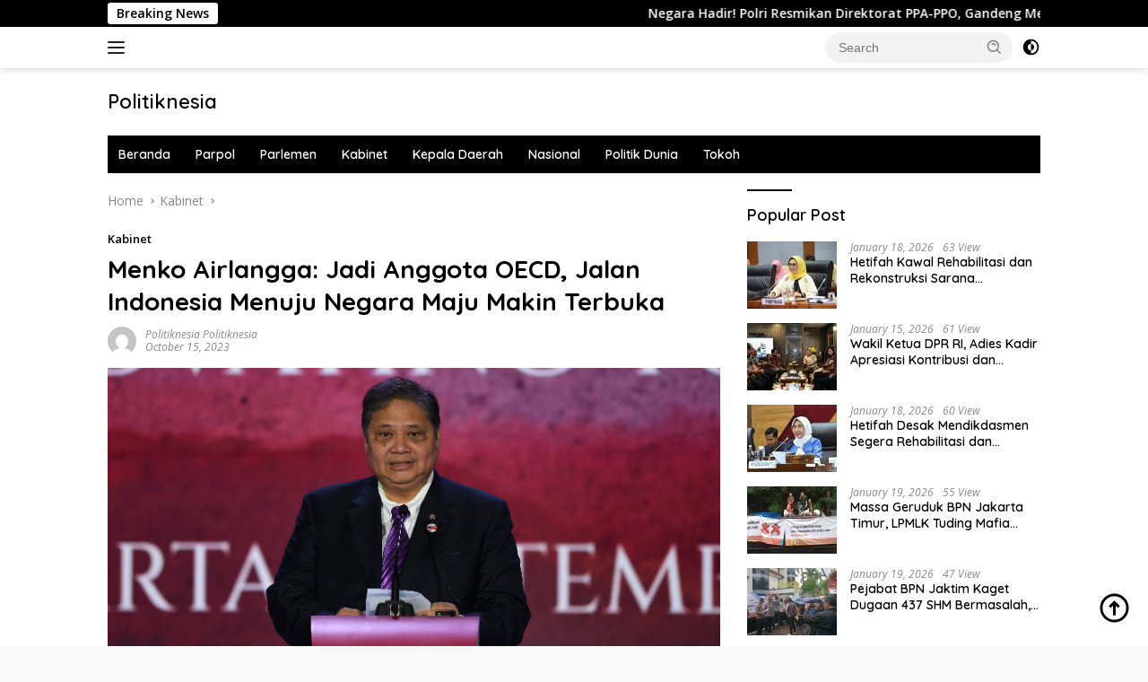

--- FILE ---
content_type: text/html; charset=UTF-8
request_url: https://politiknesia.com/menko-airlangga-jadi-anggota-oecd-jalan-indonesia-menuju-negara-maju-makin-terbuka/
body_size: 14477
content:
<!doctype html>
<html lang="en-US" prefix="og: https://ogp.me/ns#">
<head>
	<meta charset="UTF-8">
	<meta name="viewport" content="width=device-width, initial-scale=1">
	<link rel="profile" href="https://gmpg.org/xfn/11">

	
<!-- Search Engine Optimization by Rank Math - https://rankmath.com/ -->
<title>Menko Airlangga: Jadi Anggota OECD, Jalan Indonesia Menuju Negara Maju Makin Terbuka - Politiknesia</title>
<meta name="description" content="Berbagai best practice yang sudah dilakukan, kata Airlangga, juga sukses menjadi stimulus bagi para investor di Indonesia mena­namkan modal di Tanah Air."/>
<meta name="robots" content="index, follow, max-snippet:-1, max-video-preview:-1, max-image-preview:large"/>
<link rel="canonical" href="https://politiknesia.com/menko-airlangga-jadi-anggota-oecd-jalan-indonesia-menuju-negara-maju-makin-terbuka/" />
<meta property="og:locale" content="en_US" />
<meta property="og:type" content="article" />
<meta property="og:title" content="Menko Airlangga: Jadi Anggota OECD, Jalan Indonesia Menuju Negara Maju Makin Terbuka - Politiknesia" />
<meta property="og:description" content="Berbagai best practice yang sudah dilakukan, kata Airlangga, juga sukses menjadi stimulus bagi para investor di Indonesia mena­namkan modal di Tanah Air." />
<meta property="og:url" content="https://politiknesia.com/menko-airlangga-jadi-anggota-oecd-jalan-indonesia-menuju-negara-maju-makin-terbuka/" />
<meta property="og:site_name" content="Politiknesia" />
<meta property="article:tag" content="Airlangga Hartarto" />
<meta property="article:tag" content="Menko Perekonomian" />
<meta property="article:tag" content="OECD" />
<meta property="article:section" content="Kabinet" />
<meta property="og:updated_time" content="2023-10-16T14:19:15+07:00" />
<meta property="og:image" content="https://politiknesia.com/wp-content/uploads/2023/10/01g8t0tb2fhqhac5gjkftjd9wa.png" />
<meta property="og:image:secure_url" content="https://politiknesia.com/wp-content/uploads/2023/10/01g8t0tb2fhqhac5gjkftjd9wa.png" />
<meta property="og:image:width" content="750" />
<meta property="og:image:height" content="390" />
<meta property="og:image:alt" content="Airlangga" />
<meta property="og:image:type" content="image/png" />
<meta property="article:published_time" content="2023-10-15T17:58:23+07:00" />
<meta property="article:modified_time" content="2023-10-16T14:19:15+07:00" />
<meta name="twitter:card" content="summary_large_image" />
<meta name="twitter:title" content="Menko Airlangga: Jadi Anggota OECD, Jalan Indonesia Menuju Negara Maju Makin Terbuka - Politiknesia" />
<meta name="twitter:description" content="Berbagai best practice yang sudah dilakukan, kata Airlangga, juga sukses menjadi stimulus bagi para investor di Indonesia mena­namkan modal di Tanah Air." />
<meta name="twitter:image" content="https://politiknesia.com/wp-content/uploads/2023/10/01g8t0tb2fhqhac5gjkftjd9wa.png" />
<meta name="twitter:label1" content="Written by" />
<meta name="twitter:data1" content="politiknesia politiknesia" />
<meta name="twitter:label2" content="Time to read" />
<meta name="twitter:data2" content="2 minutes" />
<script type="application/ld+json" class="rank-math-schema">{"@context":"https://schema.org","@graph":[{"@type":["Person","Organization"],"@id":"https://politiknesia.com/#person","name":"Politiknesia"},{"@type":"WebSite","@id":"https://politiknesia.com/#website","url":"https://politiknesia.com","name":"Politiknesia","publisher":{"@id":"https://politiknesia.com/#person"},"inLanguage":"en-US"},{"@type":"ImageObject","@id":"https://politiknesia.com/wp-content/uploads/2023/10/01g8t0tb2fhqhac5gjkftjd9wa.png","url":"https://politiknesia.com/wp-content/uploads/2023/10/01g8t0tb2fhqhac5gjkftjd9wa.png","width":"750","height":"390","inLanguage":"en-US"},{"@type":"WebPage","@id":"https://politiknesia.com/menko-airlangga-jadi-anggota-oecd-jalan-indonesia-menuju-negara-maju-makin-terbuka/#webpage","url":"https://politiknesia.com/menko-airlangga-jadi-anggota-oecd-jalan-indonesia-menuju-negara-maju-makin-terbuka/","name":"Menko Airlangga: Jadi Anggota OECD, Jalan Indonesia Menuju Negara Maju Makin Terbuka - Politiknesia","datePublished":"2023-10-15T17:58:23+07:00","dateModified":"2023-10-16T14:19:15+07:00","isPartOf":{"@id":"https://politiknesia.com/#website"},"primaryImageOfPage":{"@id":"https://politiknesia.com/wp-content/uploads/2023/10/01g8t0tb2fhqhac5gjkftjd9wa.png"},"inLanguage":"en-US"},{"@type":"Person","@id":"https://politiknesia.com/author/politiknesia/","name":"politiknesia politiknesia","url":"https://politiknesia.com/author/politiknesia/","image":{"@type":"ImageObject","@id":"https://secure.gravatar.com/avatar/cd0695e27fcf5b779ac901e910f065d97dfade686738573caae02d6c2d187f6a?s=96&amp;d=mm&amp;r=g","url":"https://secure.gravatar.com/avatar/cd0695e27fcf5b779ac901e910f065d97dfade686738573caae02d6c2d187f6a?s=96&amp;d=mm&amp;r=g","caption":"politiknesia politiknesia","inLanguage":"en-US"},"sameAs":["https://politiknesia.com"]},{"@type":"BlogPosting","headline":"Menko Airlangga: Jadi Anggota OECD, Jalan Indonesia Menuju Negara Maju Makin Terbuka - Politiknesia","keywords":"Airlangga","datePublished":"2023-10-15T17:58:23+07:00","dateModified":"2023-10-16T14:19:15+07:00","articleSection":"Kabinet","author":{"@id":"https://politiknesia.com/author/politiknesia/","name":"politiknesia politiknesia"},"publisher":{"@id":"https://politiknesia.com/#person"},"description":"Berbagai best practice yang sudah dilakukan, kata Airlangga, juga sukses menjadi stimulus bagi para investor di Indonesia mena\u00adnamkan modal di Tanah Air.","name":"Menko Airlangga: Jadi Anggota OECD, Jalan Indonesia Menuju Negara Maju Makin Terbuka - Politiknesia","@id":"https://politiknesia.com/menko-airlangga-jadi-anggota-oecd-jalan-indonesia-menuju-negara-maju-makin-terbuka/#richSnippet","isPartOf":{"@id":"https://politiknesia.com/menko-airlangga-jadi-anggota-oecd-jalan-indonesia-menuju-negara-maju-makin-terbuka/#webpage"},"image":{"@id":"https://politiknesia.com/wp-content/uploads/2023/10/01g8t0tb2fhqhac5gjkftjd9wa.png"},"inLanguage":"en-US","mainEntityOfPage":{"@id":"https://politiknesia.com/menko-airlangga-jadi-anggota-oecd-jalan-indonesia-menuju-negara-maju-makin-terbuka/#webpage"}}]}</script>
<!-- /Rank Math WordPress SEO plugin -->

<link rel='dns-prefetch' href='//fonts.googleapis.com' />
<link rel='dns-prefetch' href='//c0.wp.com' />
<link rel="alternate" type="application/rss+xml" title="Politiknesia &raquo; Feed" href="https://politiknesia.com/feed/" />
<link rel="alternate" type="application/rss+xml" title="Politiknesia &raquo; Comments Feed" href="https://politiknesia.com/comments/feed/" />
<link rel="alternate" title="oEmbed (JSON)" type="application/json+oembed" href="https://politiknesia.com/wp-json/oembed/1.0/embed?url=https%3A%2F%2Fpolitiknesia.com%2Fmenko-airlangga-jadi-anggota-oecd-jalan-indonesia-menuju-negara-maju-makin-terbuka%2F" />
<link rel="alternate" title="oEmbed (XML)" type="text/xml+oembed" href="https://politiknesia.com/wp-json/oembed/1.0/embed?url=https%3A%2F%2Fpolitiknesia.com%2Fmenko-airlangga-jadi-anggota-oecd-jalan-indonesia-menuju-negara-maju-makin-terbuka%2F&#038;format=xml" />
<style id='wp-img-auto-sizes-contain-inline-css'>
img:is([sizes=auto i],[sizes^="auto," i]){contain-intrinsic-size:3000px 1500px}
/*# sourceURL=wp-img-auto-sizes-contain-inline-css */
</style>
<link rel='stylesheet' id='dashicons-css' href='https://c0.wp.com/c/6.9/wp-includes/css/dashicons.min.css' media='all' />
<link rel='stylesheet' id='post-views-counter-frontend-css' href='https://politiknesia.com/wp-content/plugins/post-views-counter/css/frontend.css?ver=1.7.3' media='all' />
<link rel='stylesheet' id='menu-icon-font-awesome-css' href='https://politiknesia.com/wp-content/plugins/menu-icons/css/fontawesome/css/all.min.css?ver=5.15.4' media='all' />
<link rel='stylesheet' id='menu-icons-extra-css' href='https://politiknesia.com/wp-content/plugins/menu-icons/css/extra.min.css?ver=0.13.20' media='all' />
<style id='wp-emoji-styles-inline-css'>

	img.wp-smiley, img.emoji {
		display: inline !important;
		border: none !important;
		box-shadow: none !important;
		height: 1em !important;
		width: 1em !important;
		margin: 0 0.07em !important;
		vertical-align: -0.1em !important;
		background: none !important;
		padding: 0 !important;
	}
/*# sourceURL=wp-emoji-styles-inline-css */
</style>
<link rel='stylesheet' id='jetpack-videopress-video-block-view-css' href='https://politiknesia.com/wp-content/plugins/jetpack/jetpack_vendor/automattic/jetpack-videopress/build/block-editor/blocks/video/view.css?minify=false&#038;ver=34ae973733627b74a14e' media='all' />
<link rel='stylesheet' id='mediaelement-css' href='https://c0.wp.com/c/6.9/wp-includes/js/mediaelement/mediaelementplayer-legacy.min.css' media='all' />
<link rel='stylesheet' id='wp-mediaelement-css' href='https://c0.wp.com/c/6.9/wp-includes/js/mediaelement/wp-mediaelement.min.css' media='all' />
<style id='kia-post-subtitle-style-inline-css'>
.wp-block-kia-post-subtitle{box-sizing:border-box;word-break:break-word}.wp-block-kia-post-subtitle a{display:inline-block}.wp-block-kia-post-subtitle.no-subtitle{opacity:.333}

/*# sourceURL=https://politiknesia.com/wp-content/plugins/kia-subtitle/assets/js/dist/style-index.css */
</style>
<link rel='stylesheet' id='wpos-slick-style-css' href='https://politiknesia.com/wp-content/plugins/wp-responsive-recent-post-slider/assets/css/slick.css?ver=3.7.1' media='all' />
<link rel='stylesheet' id='wppsac-public-style-css' href='https://politiknesia.com/wp-content/plugins/wp-responsive-recent-post-slider/assets/css/recent-post-style.css?ver=3.7.1' media='all' />
<link rel='stylesheet' id='wpberita-fonts-css' href='https://fonts.googleapis.com/css?family=Quicksand%3A600%2C600%2C700%7COpen+Sans%3A400%2Citalic%2C600&#038;subset=latin&#038;display=swap&#038;ver=2.0.9' media='all' />
<link rel='stylesheet' id='wpberita-style-css' href='https://politiknesia.com/wp-content/themes/wpberita/style.css?ver=2.0.9' media='all' />
<style id='wpberita-style-inline-css'>
h1,h2,h3,h4,h5,h6,.sidr-class-site-title,.site-title,.gmr-mainmenu ul > li > a,.sidr ul li a,.heading-text,.gmr-mobilemenu ul li a,#navigationamp ul li a{font-family:Quicksand;}h1,h2,h3,h4,h5,h6,.sidr-class-site-title,.site-title,.gmr-mainmenu ul > li > a,.sidr ul li a,.heading-text,.gmr-mobilemenu ul li a,#navigationamp ul li a,.related-text-onlytitle{font-weight:600;}h1 strong,h2 strong,h3 strong,h4 strong,h5 strong,h6 strong{font-weight:700;}body{font-family:Open Sans;--font-reguler:400;--font-bold:600;--background-color:#f8f8f8;--main-color:#000000;--link-color-body:#000000;--hoverlink-color-body:#D32F2F;--border-color:#cccccc;--button-bgcolor:#dd3333;--button-color:#ffffff;--header-bgcolor:#ffffff;--topnav-color:#222222;--bigheadline-color:#f1c40f;--mainmenu-color:#ffffff;--mainmenu-hovercolor:#f1c40f;--secondmenu-bgcolor:#000000;--secondmenu-color:#ffffff;--secondmenu-hovercolor:#f1c40f;--content-bgcolor:#ffffff;--content-greycolor:#888888;--greybody-bgcolor:#efefef;--footer-bgcolor:#f0f0f0;--footer-color:#666666;--footer-linkcolor:#666666;--footer-hover-linkcolor:#666666;}.entry-content-single{font-size:16px;}body,body.dark-theme{--scheme-color:#000000;--secondscheme-color:#000000;--mainmenu-bgcolor:#000000;}
.comments-link { clip: rect(1px, 1px, 1px, 1px); height: 1px; position: absolute; overflow: hidden; width: 1px; }
/*# sourceURL=wpberita-style-inline-css */
</style>
<link rel='stylesheet' id='jetpack_css-css' href='https://c0.wp.com/p/jetpack/12.3.1/css/jetpack.css' media='all' />
<link rel="https://api.w.org/" href="https://politiknesia.com/wp-json/" /><link rel="alternate" title="JSON" type="application/json" href="https://politiknesia.com/wp-json/wp/v2/posts/22818" /><link rel="EditURI" type="application/rsd+xml" title="RSD" href="https://politiknesia.com/xmlrpc.php?rsd" />
<meta name="generator" content="WordPress 6.9" />
<link rel='shortlink' href='https://politiknesia.com/?p=22818' />
<meta name="generator" content="Site Kit by Google 1.104.0" /><meta name="generator" content="Elementor 3.34.2; features: additional_custom_breakpoints; settings: css_print_method-external, google_font-enabled, font_display-auto">
			<style>
				.e-con.e-parent:nth-of-type(n+4):not(.e-lazyloaded):not(.e-no-lazyload),
				.e-con.e-parent:nth-of-type(n+4):not(.e-lazyloaded):not(.e-no-lazyload) * {
					background-image: none !important;
				}
				@media screen and (max-height: 1024px) {
					.e-con.e-parent:nth-of-type(n+3):not(.e-lazyloaded):not(.e-no-lazyload),
					.e-con.e-parent:nth-of-type(n+3):not(.e-lazyloaded):not(.e-no-lazyload) * {
						background-image: none !important;
					}
				}
				@media screen and (max-height: 640px) {
					.e-con.e-parent:nth-of-type(n+2):not(.e-lazyloaded):not(.e-no-lazyload),
					.e-con.e-parent:nth-of-type(n+2):not(.e-lazyloaded):not(.e-no-lazyload) * {
						background-image: none !important;
					}
				}
			</style>
			<link rel="icon" href="https://politiknesia.com/wp-content/uploads/2022/04/cropped-pn-100x75.png" sizes="32x32" />
<link rel="icon" href="https://politiknesia.com/wp-content/uploads/2022/04/cropped-pn.png" sizes="192x192" />
<link rel="apple-touch-icon" href="https://politiknesia.com/wp-content/uploads/2022/04/cropped-pn.png" />
<meta name="msapplication-TileImage" content="https://politiknesia.com/wp-content/uploads/2022/04/cropped-pn.png" />
</head>

<body data-rsssl=1 class="wp-singular post-template-default single single-post postid-22818 single-format-standard wp-embed-responsive wp-theme-wpberita idtheme kentooz comment-hidden elementor-default elementor-kit-41">
	<a class="skip-link screen-reader-text" href="#primary">Skip to content</a>
	<div id="topnavwrap" class="gmr-topnavwrap clearfix">
		<div class="gmr-topnotification"><div class="container"><div class="list-flex"><div class="row-flex"><div class="text-marquee">Breaking News</div></div><div class="row-flex wrap-marquee"><div class="marquee">				<a href="https://politiknesia.com/negara-hadir-polri-resmikan-direktorat-ppa-ppo-gandeng-menteri-p2mi-mukhtarudin-berantas-mafia-perdagangan-orang/" class="gmr-recent-marquee" title="Negara Hadir! Polri Resmikan Direktorat PPA-PPO, Gandeng Menteri P2MI Mukhtarudin Berantas Mafia Perdagangan Orang">Negara Hadir! Polri Resmikan Direktorat PPA-PPO, Gandeng Menteri P2MI Mukhtarudin Berantas Mafia Perdagangan Orang</a>
								<a href="https://politiknesia.com/pejabat-bpn-jaktim-kaget-dugaan-437-shm-bermasalah-lpmlk-siap-buka-data/" class="gmr-recent-marquee" title="Pejabat BPN Jaktim Kaget Dugaan 437 SHM Bermasalah, LPMLK Siap Buka Data">Pejabat BPN Jaktim Kaget Dugaan 437 SHM Bermasalah, LPMLK Siap Buka Data</a>
								<a href="https://politiknesia.com/massa-geruduk-bpn-jakarta-timur-lpmlk-tuding-mafia-tanah-dilindungi-pejabat-kementerian/" class="gmr-recent-marquee" title="Massa Geruduk BPN Jakarta Timur, LPMLK Tuding Mafia Tanah Dilindungi Pejabat Kementerian">Massa Geruduk BPN Jakarta Timur, LPMLK Tuding Mafia Tanah Dilindungi Pejabat Kementerian</a>
								<a href="https://politiknesia.com/hetifah-kawal-rehabilitasi-dan-rekonstruksi-sarana-pendidikan-di-3-provinsi-terdampak-bencana-agar-cepat-tepat-sasaran/" class="gmr-recent-marquee" title="Hetifah Kawal Rehabilitasi dan Rekonstruksi Sarana Pendidikan di 3 Provinsi Terdampak Bencana Agar Cepat Tepat Sasaran">Hetifah Kawal Rehabilitasi dan Rekonstruksi Sarana Pendidikan di 3 Provinsi Terdampak Bencana Agar Cepat Tepat Sasaran</a>
								<a href="https://politiknesia.com/hetifah-desak-mendikdasmen-segera-rehabilitasi-dan-rekonstruksi-gedung-sekolah-di-aceh-sumut-dan-sumbar/" class="gmr-recent-marquee" title="Hetifah Desak Mendikdasmen Segera Rehabilitasi dan Rekonstruksi Gedung Sekolah di Aceh, Sumut dan Sumbar">Hetifah Desak Mendikdasmen Segera Rehabilitasi dan Rekonstruksi Gedung Sekolah di Aceh, Sumut dan Sumbar</a>
				</div></div></div></div></div>
		<div class="container">
			<div class="list-flex">
				<div class="row-flex gmr-navleft">
					<a id="gmr-responsive-menu" title="Menus" href="#menus" rel="nofollow"><div class="ktz-i-wrap"><span class="ktz-i"></span><span class="ktz-i"></span><span class="ktz-i"></span></div></a><div class="gmr-logo-mobile">						<div class="site-title"><a href="https://politiknesia.com/" title="Politiknesia" rel="home">Politiknesia</a></div>
														<span class="site-description screen-reader-text">Politiknesia.com</span>
												</div>				</div>

				<div class="row-flex gmr-navright">
					
								<div class="gmr-table-search">
									<form method="get" class="gmr-searchform searchform" action="https://politiknesia.com/">
										<input type="text" name="s" id="s" placeholder="Search" />
										<input type="hidden" name="post_type" value="post" />
										<button type="submit" role="button" class="gmr-search-submit gmr-search-icon">
										<svg xmlns="http://www.w3.org/2000/svg" aria-hidden="true" role="img" width="1em" height="1em" preserveAspectRatio="xMidYMid meet" viewBox="0 0 24 24"><path fill="currentColor" d="M10 18a7.952 7.952 0 0 0 4.897-1.688l4.396 4.396l1.414-1.414l-4.396-4.396A7.952 7.952 0 0 0 18 10c0-4.411-3.589-8-8-8s-8 3.589-8 8s3.589 8 8 8zm0-14c3.309 0 6 2.691 6 6s-2.691 6-6 6s-6-2.691-6-6s2.691-6 6-6z"/><path fill="currentColor" d="M11.412 8.586c.379.38.588.882.588 1.414h2a3.977 3.977 0 0 0-1.174-2.828c-1.514-1.512-4.139-1.512-5.652 0l1.412 1.416c.76-.758 2.07-.756 2.826-.002z"/></svg>
										</button>
									</form>
								</div>
							<a class="darkmode-button topnav-button" title="Dark Mode" href="#" rel="nofollow"><svg xmlns="http://www.w3.org/2000/svg" aria-hidden="true" role="img" width="1em" height="1em" preserveAspectRatio="xMidYMid meet" viewBox="0 0 24 24"><g fill="currentColor"><path d="M12 16a4 4 0 0 0 0-8v8Z"/><path fill-rule="evenodd" d="M12 2C6.477 2 2 6.477 2 12s4.477 10 10 10s10-4.477 10-10S17.523 2 12 2Zm0 2v4a4 4 0 1 0 0 8v4a8 8 0 1 0 0-16Z" clip-rule="evenodd"/></g></svg></a><div class="gmr-search-btn">
					<a id="search-menu-button" class="topnav-button gmr-search-icon" href="#" rel="nofollow"><svg xmlns="http://www.w3.org/2000/svg" aria-hidden="true" role="img" width="1em" height="1em" preserveAspectRatio="xMidYMid meet" viewBox="0 0 24 24"><path fill="none" stroke="currentColor" stroke-linecap="round" stroke-width="2" d="m21 21l-4.486-4.494M19 10.5a8.5 8.5 0 1 1-17 0a8.5 8.5 0 0 1 17 0Z"/></svg></a>
					<div id="search-dropdown-container" class="search-dropdown search">
					<form method="get" class="gmr-searchform searchform" action="https://politiknesia.com/">
						<input type="text" name="s" id="s" placeholder="Search" />
						<button type="submit" class="gmr-search-submit gmr-search-icon"><svg xmlns="http://www.w3.org/2000/svg" aria-hidden="true" role="img" width="1em" height="1em" preserveAspectRatio="xMidYMid meet" viewBox="0 0 24 24"><path fill="currentColor" d="M10 18a7.952 7.952 0 0 0 4.897-1.688l4.396 4.396l1.414-1.414l-4.396-4.396A7.952 7.952 0 0 0 18 10c0-4.411-3.589-8-8-8s-8 3.589-8 8s3.589 8 8 8zm0-14c3.309 0 6 2.691 6 6s-2.691 6-6 6s-6-2.691-6-6s2.691-6 6-6z"/><path fill="currentColor" d="M11.412 8.586c.379.38.588.882.588 1.414h2a3.977 3.977 0 0 0-1.174-2.828c-1.514-1.512-4.139-1.512-5.652 0l1.412 1.416c.76-.758 2.07-.756 2.826-.002z"/></svg></button>
					</form>
					</div>
				</div>				</div>
			</div>
		</div>
				</div>

	<div id="page" class="site">

									<header id="masthead" class="site-header">
								<div class="container">
					<div class="site-branding">
						<div class="gmr-logo"><div class="gmr-logo-wrap">								<div class="site-title logolink"><a href="https://politiknesia.com/" title="Politiknesia" rel="home">Politiknesia</a></div>
																	<span class="site-description screen-reader-text">Politiknesia.com</span>
																<div class="close-topnavmenu-wrap"><a id="close-topnavmenu-button" rel="nofollow" href="#"><svg xmlns="http://www.w3.org/2000/svg" aria-hidden="true" role="img" width="1em" height="1em" preserveAspectRatio="xMidYMid meet" viewBox="0 0 32 32"><path fill="currentColor" d="M24 9.4L22.6 8L16 14.6L9.4 8L8 9.4l6.6 6.6L8 22.6L9.4 24l6.6-6.6l6.6 6.6l1.4-1.4l-6.6-6.6L24 9.4z"/></svg></a></div></div></div>					</div><!-- .site-branding -->
				</div>
			</header><!-- #masthead -->
							<div id="main-nav-wrap" class="gmr-mainmenu-wrap">
				<div class="container">
					<nav id="main-nav" class="main-navigation gmr-mainmenu">
						<ul id="primary-menu" class="menu"><li id="menu-item-173" class="menu-item menu-item-type-custom menu-item-object-custom menu-item-home menu-item-173"><a href="https://politiknesia.com/">Beranda</a></li>
<li id="menu-item-175" class="menu-item menu-item-type-taxonomy menu-item-object-category menu-item-175"><a href="https://politiknesia.com/category/parpol/">Parpol</a></li>
<li id="menu-item-174" class="menu-item menu-item-type-taxonomy menu-item-object-category menu-item-174"><a href="https://politiknesia.com/category/parlemen/">Parlemen</a></li>
<li id="menu-item-176" class="menu-item menu-item-type-taxonomy menu-item-object-category current-post-ancestor current-menu-parent current-post-parent menu-item-176"><a href="https://politiknesia.com/category/kabinet/">Kabinet</a></li>
<li id="menu-item-177" class="menu-item menu-item-type-taxonomy menu-item-object-category menu-item-177"><a href="https://politiknesia.com/category/kepala-daerah/">Kepala Daerah</a></li>
<li id="menu-item-178" class="menu-item menu-item-type-taxonomy menu-item-object-category menu-item-178"><a href="https://politiknesia.com/category/nasional/">Nasional</a></li>
<li id="menu-item-179" class="menu-item menu-item-type-taxonomy menu-item-object-category menu-item-179"><a href="https://politiknesia.com/category/politik-dunia/">Politik Dunia</a></li>
<li id="menu-item-180" class="menu-item menu-item-type-taxonomy menu-item-object-category menu-item-180"><a href="https://politiknesia.com/category/tokoh/">Tokoh</a></li>
</ul>					</nav><!-- #main-nav -->
				</div>
			</div>
			
		
		<div id="content" class="gmr-content">

			<div class="container">
				<div class="row">
<main id="primary" class="site-main col-md-8">
	
<article id="post-22818" class="content-single post-22818 post type-post status-publish format-standard has-post-thumbnail hentry category-kabinet tag-airlangga-hartarto tag-menko-perekonomian tag-oecd">
				<div class="breadcrumbs" itemscope itemtype="https://schema.org/BreadcrumbList">
																						<span class="first-cl" itemprop="itemListElement" itemscope itemtype="https://schema.org/ListItem">
								<a itemscope itemtype="https://schema.org/WebPage" itemprop="item" itemid="https://politiknesia.com/" href="https://politiknesia.com/"><span itemprop="name">Home</span></a>
								<span itemprop="position" content="1"></span>
							</span>
												<span class="separator"></span>
																											<span class="0-cl" itemprop="itemListElement" itemscope itemtype="http://schema.org/ListItem">
								<a itemscope itemtype="https://schema.org/WebPage" itemprop="item" itemid="https://politiknesia.com/category/kabinet/" href="https://politiknesia.com/category/kabinet/"><span itemprop="name">Kabinet</span></a>
								<span itemprop="position" content="2"></span>
							</span>
												<span class="separator"></span>
																				<span class="last-cl" itemscope itemtype="https://schema.org/ListItem">
						<span itemprop="name">Menko Airlangga: Jadi Anggota OECD, Jalan Indonesia Menuju Negara Maju Makin Terbuka</span>
						<span itemprop="position" content="3"></span>
						</span>
												</div>
				<header class="entry-header entry-header-single">
		<div class="gmr-meta-topic"><strong><span class="cat-links-content"><a href="https://politiknesia.com/category/kabinet/" rel="category tag">Kabinet</a></span></strong>&nbsp;&nbsp;</div><h1 class="entry-title"><strong>Menko Airlangga: Jadi Anggota OECD, Jalan Indonesia Menuju Negara Maju Makin Terbuka</strong></h1><div class="list-table clearfix"><div class="table-row"><div class="table-cell gmr-gravatar-metasingle"><a class="url" href="https://politiknesia.com/author/politiknesia/" title="Permalink to: politiknesia politiknesia"><img alt='' src='https://secure.gravatar.com/avatar/cd0695e27fcf5b779ac901e910f065d97dfade686738573caae02d6c2d187f6a?s=32&#038;d=mm&#038;r=g' srcset='https://secure.gravatar.com/avatar/cd0695e27fcf5b779ac901e910f065d97dfade686738573caae02d6c2d187f6a?s=64&#038;d=mm&#038;r=g 2x' class='avatar avatar-32 photo img-cicle' height='32' width='32' decoding='async'/></a></div><div class="table-cell gmr-content-metasingle"><div class="meta-content gmr-content-metasingle"><span class="author vcard"><a class="url fn n" href="https://politiknesia.com/author/politiknesia/" title="politiknesia politiknesia">politiknesia politiknesia</a></span></div><div class="meta-content gmr-content-metasingle"><span class="posted-on"><time class="entry-date published" datetime="2023-10-15T17:58:23+07:00">October 15, 2023</time><time class="updated" datetime="2023-10-16T14:19:15+07:00">October 16, 2023</time></span></div></div></div></div>	</header><!-- .entry-header -->
				<figure class="post-thumbnail gmr-thumbnail-single">
				<img fetchpriority="high" width="750" height="390" src="https://politiknesia.com/wp-content/uploads/2023/10/01g8t0tb2fhqhac5gjkftjd9wa.png" class="attachment-post-thumbnail size-post-thumbnail wp-post-image" alt="" decoding="async" />							</figure>
			
	<div class="single-wrap">
				<div class="entry-content entry-content-single clearfix">
			<p>Pemerintah ingin secepatnya menjadi anggota Organisasi Kerja Sama dan Pembangunan Ekonomi atau Organization for Economic Cooperation and Development (OECD). Berbagai keuntungan di bidang ekonomi bakal didapatkan Indonesia jika masuk sebagai anggota OECD.</p>
<p>Masuknya Indonesia sebagai anggota OECD juga menjadi salah satu strategi Pemerintah mewujudkan target negara ber­penghasilan tinggi sesuai visi Indonesia Emas 2045.</p>
<p>Ekonom dari Center of Eco­nomic and Law Studies (Celios) Bhima Yudhistira mengatakan, Pemerintah sudah mengambil lang­kah tepat agar Indonesia bisa segera bergabung jadi anggota OECD.</p>
<p>“OECD sebagai kumpulan negara maju lebih pas dengan narasi Indonesia 2045. Beberapa standar yang diadopsi dari OECD bisa memperkuat posisi Indonesia di tingkat global, sehingga Indo­nesia makin terbuka bagi investasi berkualitas yang akan mendu­kung Indonesia menjadi negara maju 2045,” kata Bhima kepada Rakyat Merdeka, kemarin.</p>
<p>Untuk bisa bergabung dengan OECD, lanjut Bhima, banyak aturan mulai dari Undang-Un­dang, Peraturan Pemerintah hingga Peraturan Daerah yang harus diliberalisasi, terutama soal perizinan, persaingan usaha dan perdagangan.</p>
<p>Tidak hanya itu, OECD juga mewajibkan negara anggota meningkatkan penegakan hu­kum, terutama pemberantasan korupsi dan penghindaran pajak lintas negara.</p>
<p>Selain itu, Indonesia juga diminta memperketat perlindungan terkait lingkungan hidup dan mempercepat transisi energi.</p>
<p>Menjadi anggota OECD, lanjutnya, akan menjadi fon­dasi yang baik. Karena untuk menjadi negara maju perlu persamaan standar mulai dari perekonomian, hukum maupun sosial dan kemanusiaan</p>
<p>Selain mempersiapkan roadmap tersebut, Indonesia juga sudah menjalankan berbagai perjanjian internasional seperti dalam proses Indo Pacific Economy Framework (IPEF) dan berbagai kerja sama dengan Uni Eropa.</p>
<p>Berbagai best practice yang sudah dilakukan, kata Airlangga, juga sukses menjadi stimulus bagi para investor di Indonesia mena­namkan modal di Tanah Air.</p>
<p>Berdasarkan survei terakhir di antara negara ASEAN kata Airlangga, Indonesia adalah negara dengan profit relatif lebih dari dari negara lain.</p>
<p>“Jadi ini menjamin investasi di Indonesia aman dan mem­berikan return rata-rata terbaik dibandingkan negara ASEANlainnya,” ujarnya.</p>
<p>Ketua Umum Partai Golkar itu juga memastikan, manfaat utama dari keanggotaan Indo­nesia di OECD adalah memper­baiki standar kebijakan ekonomi negara, sehingga mampu men­jadi negara maju.</p>
<p>Dikatakan, pendapatan per kapita Indonesia tahun depan diharapkan bisa mencapai 5.500 dolar AS, sehingga standar-standar yang diberlakukan di OECD menjadi bench mark dan best practices.</p>
<p>“Kalau pendapatan per kapita Indonesia sudah di atas 10.000 dolar AS, pasti rakyat semakin sejahtera,” ucap Airlangga.</p>
<p>Airlangga juga memastikan, dengan menjadi anggota OECD, bisa membuat Indonesia lepas dari jebakan negara berpenda­patan menengah atau middle income trap.</p>
<p>Selain itu, keberadaan Indo­nesia di OECD juga mampu membuat daya tarik investasi ke dalam negeri makin besar. Karena OECD menjadi organisasi dunia yang bergengsi, jadi investment flow akan lebih ce­pat.(<strong><a href="https://rm.id/baca-berita/ekonomi-bisnis/192625/ingin-jadi-anggota-oecd-indonesia-menuju-negara-maju/2" target="_blank" rel="noopener">Sumber</a></strong>)</p>
<div class="gmr-related-post-onlytitle">
<div class="related-text-onlytitle">Related News</div>
<div class="clearfix">
<div class="list-gallery-title"><a href="https://politiknesia.com/tekstil-hingga-elektronik-terancam-tarif-tinggi-as-menko-airlangga-segera-ambil-langkah-defensif/" class="recent-title heading-text" title="Tekstil hingga Elektronik Terancam Tarif Tinggi AS, Menko Airlangga Segera Ambil Langkah Defensif" rel="bookmark">Tekstil hingga Elektronik Terancam Tarif Tinggi AS, Menko Airlangga Segera Ambil Langkah Defensif</a></div>
<div class="list-gallery-title"><a href="https://politiknesia.com/menko-airlangga-sambangi-kpk-bahas-risk-assessment-pembelian-energi-dari-as/" class="recent-title heading-text" title="Menko Airlangga Sambangi KPK, Bahas Risk Assessment Pembelian Energi Dari AS" rel="bookmark">Menko Airlangga Sambangi KPK, Bahas Risk Assessment Pembelian Energi Dari AS</a></div>
<div class="list-gallery-title"><a href="https://politiknesia.com/menko-airlangga-konektivitas-dan-keamanan-jadi-kunci-akselerasi-sektor-pariwisata-2026/" class="recent-title heading-text" title="Menko Airlangga: Konektivitas dan Keamanan Jadi Kunci Akselerasi Sektor Pariwisata 2026" rel="bookmark">Menko Airlangga: Konektivitas dan Keamanan Jadi Kunci Akselerasi Sektor Pariwisata 2026</a></div>
<div class="list-gallery-title"><a href="https://politiknesia.com/menko-airlangga-tak-khawatir-defisit-apbn-2025-melebar-fokus-jaga-pertumbuhan-ekonomi/" class="recent-title heading-text" title="Menko Airlangga Tak Khawatir Defisit APBN 2025 Melebar, Fokus Jaga Pertumbuhan Ekonomi" rel="bookmark">Menko Airlangga Tak Khawatir Defisit APBN 2025 Melebar, Fokus Jaga Pertumbuhan Ekonomi</a></div>
<div class="list-gallery-title"><a href="https://politiknesia.com/menko-airlangga-perjanjian-dagang-ri-as-finalisasi-menuju-penandatanganan-presiden/" class="recent-title heading-text" title="Menko Airlangga: Perjanjian Dagang RI–AS Finalisasi Menuju Penandatanganan Presiden" rel="bookmark">Menko Airlangga: Perjanjian Dagang RI–AS Finalisasi Menuju Penandatanganan Presiden</a></div>
<div class="list-gallery-title"><a href="https://politiknesia.com/menko-airlangga-jamin-finalisasi-negosiasi-tarif-ri-as-mulus-produk-unggulan-ri-dapat-pengecualian/" class="recent-title heading-text" title="Menko Airlangga Jamin Finalisasi Negosiasi Tarif RI-AS Mulus, Produk Unggulan RI Dapat Pengecualian" rel="bookmark">Menko Airlangga Jamin Finalisasi Negosiasi Tarif RI-AS Mulus, Produk Unggulan RI Dapat Pengecualian</a></div>
</div>
</div>
<div class="post-views content-post post-22818 entry-meta load-static">
				<span class="post-views-icon dashicons dashicons-chart-bar"></span> <span class="post-views-label">Post Views:</span> <span class="post-views-count">294</span>
			</div>
			<footer class="entry-footer entry-footer-single">
				<span class="tags-links heading-text"><strong><a href="https://politiknesia.com/tag/airlangga-hartarto/" rel="tag">Airlangga Hartarto</a> <a href="https://politiknesia.com/tag/menko-perekonomian/" rel="tag">Menko Perekonomian</a> <a href="https://politiknesia.com/tag/oecd/" rel="tag">OECD</a></strong></span>				<div class="gmr-cf-metacontent heading-text meta-content"></div>			</footer><!-- .entry-footer -->
		</div><!-- .entry-content -->
	</div>
	<div class="list-table clearfix"><div class="table-row"><div class="table-cell gmr-content-share"><ul class="gmr-socialicon-share pull-right"><li class="facebook"><a href="https://www.facebook.com/sharer/sharer.php?u=https%3A%2F%2Fpolitiknesia.com%2Fmenko-airlangga-jadi-anggota-oecd-jalan-indonesia-menuju-negara-maju-makin-terbuka%2F" target="_blank" rel="nofollow" title="Facebook Share"><svg xmlns="http://www.w3.org/2000/svg" aria-hidden="true" role="img" width="1em" height="1em" preserveAspectRatio="xMidYMid meet" viewBox="0 0 32 32"><path fill="#4267b2" d="M19.254 2C15.312 2 13 4.082 13 8.826V13H8v5h5v12h5V18h4l1-5h-5V9.672C18 7.885 18.583 7 20.26 7H23V2.205C22.526 2.141 21.145 2 19.254 2z"/></svg></a></li><li class="twitter"><a href="https://twitter.com/intent/tweet?url=https%3A%2F%2Fpolitiknesia.com%2Fmenko-airlangga-jadi-anggota-oecd-jalan-indonesia-menuju-negara-maju-makin-terbuka%2F&amp;text=Menko%20Airlangga%3A%20Jadi%20Anggota%20OECD%2C%20Jalan%20Indonesia%20Menuju%20Negara%20Maju%20Makin%20Terbuka" target="_blank" rel="nofollow" title="Tweet This"><svg xmlns="http://www.w3.org/2000/svg" aria-hidden="true" role="img" width="1em" height="1em" preserveAspectRatio="xMidYMid meet" viewBox="0 0 24 24"><path fill="none" stroke="#1da1f2" stroke-linecap="round" stroke-linejoin="round" stroke-width="1.5" d="M23 3.01s-2.018 1.192-3.14 1.53a4.48 4.48 0 0 0-7.86 3v1a10.66 10.66 0 0 1-9-4.53s-4 9 5 13a11.64 11.64 0 0 1-7 2c9 5 20 0 20-11.5c0-.278-.028-.556-.08-.83C21.94 5.674 23 3.01 23 3.01Z"/></svg></a></li><li class="pin"><a href="https://pinterest.com/pin/create/button/?url=https%3A%2F%2Fpolitiknesia.com%2Fmenko-airlangga-jadi-anggota-oecd-jalan-indonesia-menuju-negara-maju-makin-terbuka%2F&amp;desciption=Menko%20Airlangga%3A%20Jadi%20Anggota%20OECD%2C%20Jalan%20Indonesia%20Menuju%20Negara%20Maju%20Makin%20Terbuka&amp;media=https%3A%2F%2Fpolitiknesia.com%2Fwp-content%2Fuploads%2F2023%2F10%2F01g8t0tb2fhqhac5gjkftjd9wa.png" target="_blank" rel="nofollow" title="Tweet This"><svg xmlns="http://www.w3.org/2000/svg" aria-hidden="true" role="img" width="1em" height="1em" preserveAspectRatio="xMidYMid meet" viewBox="0 0 32 32"><path fill="#e60023" d="M16.75.406C10.337.406 4 4.681 4 11.6c0 4.4 2.475 6.9 3.975 6.9c.619 0 .975-1.725.975-2.212c0-.581-1.481-1.819-1.481-4.238c0-5.025 3.825-8.588 8.775-8.588c4.256 0 7.406 2.419 7.406 6.863c0 3.319-1.331 9.544-5.644 9.544c-1.556 0-2.888-1.125-2.888-2.737c0-2.363 1.65-4.65 1.65-7.088c0-4.137-5.869-3.387-5.869 1.613c0 1.05.131 2.212.6 3.169c-.863 3.713-2.625 9.244-2.625 13.069c0 1.181.169 2.344.281 3.525c.212.238.106.213.431.094c3.15-4.313 3.038-5.156 4.463-10.8c.769 1.463 2.756 2.25 4.331 2.25c6.637 0 9.619-6.469 9.619-12.3c0-6.206-5.363-10.256-11.25-10.256z"/></svg></a></li><li class="telegram"><a href="https://t.me/share/url?url=https%3A%2F%2Fpolitiknesia.com%2Fmenko-airlangga-jadi-anggota-oecd-jalan-indonesia-menuju-negara-maju-makin-terbuka%2F&amp;text=Menko%20Airlangga%3A%20Jadi%20Anggota%20OECD%2C%20Jalan%20Indonesia%20Menuju%20Negara%20Maju%20Makin%20Terbuka" target="_blank" rel="nofollow" title="Telegram Share"><svg xmlns="http://www.w3.org/2000/svg" aria-hidden="true" role="img" width="1em" height="1em" preserveAspectRatio="xMidYMid meet" viewBox="0 0 15 15"><path fill="none" stroke="#08c" stroke-linejoin="round" d="m14.5 1.5l-14 5l4 2l6-4l-4 5l6 4l2-12Z"/></svg></a></li><li class="whatsapp"><a href="https://api.whatsapp.com/send?text=Menko%20Airlangga%3A%20Jadi%20Anggota%20OECD%2C%20Jalan%20Indonesia%20Menuju%20Negara%20Maju%20Makin%20Terbuka https%3A%2F%2Fpolitiknesia.com%2Fmenko-airlangga-jadi-anggota-oecd-jalan-indonesia-menuju-negara-maju-makin-terbuka%2F" target="_blank" rel="nofollow" title="Send To WhatsApp"><svg xmlns="http://www.w3.org/2000/svg" aria-hidden="true" role="img" width="1em" height="1em" preserveAspectRatio="xMidYMid meet" viewBox="0 0 32 32"><path fill="#25d366" d="M23.328 19.177c-.401-.203-2.354-1.156-2.719-1.292c-.365-.13-.63-.198-.896.203c-.26.391-1.026 1.286-1.26 1.547s-.464.281-.859.104c-.401-.203-1.682-.62-3.203-1.984c-1.188-1.057-1.979-2.359-2.214-2.76c-.234-.396-.026-.62.172-.818c.182-.182.401-.458.604-.698c.193-.24.255-.401.396-.661c.13-.281.063-.5-.036-.698s-.896-2.161-1.229-2.943c-.318-.776-.651-.677-.896-.677c-.229-.021-.495-.021-.76-.021s-.698.099-1.063.479c-.365.401-1.396 1.359-1.396 3.297c0 1.943 1.427 3.823 1.625 4.104c.203.26 2.807 4.26 6.802 5.979c.953.401 1.693.641 2.271.839c.953.302 1.823.26 2.51.161c.76-.125 2.354-.964 2.688-1.901c.339-.943.339-1.724.24-1.901c-.099-.182-.359-.281-.76-.458zM16.083 29h-.021c-2.365 0-4.703-.641-6.745-1.839l-.479-.286l-5 1.302l1.344-4.865l-.323-.5a13.166 13.166 0 0 1-2.021-7.01c0-7.26 5.943-13.182 13.255-13.182c3.542 0 6.865 1.38 9.365 3.88a13.058 13.058 0 0 1 3.88 9.323C29.328 23.078 23.39 29 16.088 29zM27.359 4.599C24.317 1.661 20.317 0 16.062 0C7.286 0 .14 7.115.135 15.859c0 2.792.729 5.516 2.125 7.927L0 32l8.448-2.203a16.13 16.13 0 0 0 7.615 1.932h.005c8.781 0 15.927-7.115 15.932-15.865c0-4.234-1.651-8.219-4.661-11.214z"/></svg></a></li></ul></div></div></div><div class="gmr-related-post"><h3 class="related-text">Read Also</h3><div class="wpberita-list-gallery clearfix"><div class="list-gallery related-gallery"><a href="https://politiknesia.com/negara-hadir-polri-resmikan-direktorat-ppa-ppo-gandeng-menteri-p2mi-mukhtarudin-berantas-mafia-perdagangan-orang/" class="post-thumbnail" aria-hidden="true" tabindex="-1" title="Negara Hadir! Polri Resmikan Direktorat PPA-PPO, Gandeng Menteri P2MI Mukhtarudin Berantas Mafia Perdagangan Orang" rel="bookmark"><img width="250" height="140" src="https://politiknesia.com/wp-content/uploads/2026/01/WhatsApp-Image-2026-01-21-at-18.07.24-250x140.jpeg" class="attachment-medium-new size-medium-new wp-post-image" alt="" decoding="async" srcset="https://politiknesia.com/wp-content/uploads/2026/01/WhatsApp-Image-2026-01-21-at-18.07.24-250x140.jpeg 250w, https://politiknesia.com/wp-content/uploads/2026/01/WhatsApp-Image-2026-01-21-at-18.07.24-400x225.jpeg 400w" sizes="(max-width: 250px) 100vw, 250px" /></a><div class="list-gallery-title"><a href="https://politiknesia.com/negara-hadir-polri-resmikan-direktorat-ppa-ppo-gandeng-menteri-p2mi-mukhtarudin-berantas-mafia-perdagangan-orang/" class="recent-title heading-text" title="Negara Hadir! Polri Resmikan Direktorat PPA-PPO, Gandeng Menteri P2MI Mukhtarudin Berantas Mafia Perdagangan Orang" rel="bookmark">Negara Hadir! Polri Resmikan Direktorat PPA-PPO, Gandeng Menteri P2MI Mukhtarudin Berantas Mafia Perdagangan Orang</a></div></div><div class="list-gallery related-gallery"><a href="https://politiknesia.com/foto-menteri-esdm-bahlil-lahadalia-dicatut-isu-ojol-wajib-motor-listrik-demi-kurangi-subsidi-bbm-jelas-hoaks/" class="post-thumbnail" aria-hidden="true" tabindex="-1" title="Foto Menteri ESDM Bahlil Lahadalia Dicatut, Isu Ojol Wajib Motor Listrik Demi Kurangi Subsidi BBM Jelas Hoaks" rel="bookmark"><img width="250" height="140" src="https://politiknesia.com/wp-content/uploads/2026/01/01kc344y85rphgzamjjv6ndfm0-250x140.jpg" class="attachment-medium-new size-medium-new wp-post-image" alt="" decoding="async" srcset="https://politiknesia.com/wp-content/uploads/2026/01/01kc344y85rphgzamjjv6ndfm0-250x140.jpg 250w, https://politiknesia.com/wp-content/uploads/2026/01/01kc344y85rphgzamjjv6ndfm0-400x225.jpg 400w" sizes="(max-width: 250px) 100vw, 250px" /></a><div class="list-gallery-title"><a href="https://politiknesia.com/foto-menteri-esdm-bahlil-lahadalia-dicatut-isu-ojol-wajib-motor-listrik-demi-kurangi-subsidi-bbm-jelas-hoaks/" class="recent-title heading-text" title="Foto Menteri ESDM Bahlil Lahadalia Dicatut, Isu Ojol Wajib Motor Listrik Demi Kurangi Subsidi BBM Jelas Hoaks" rel="bookmark">Foto Menteri ESDM Bahlil Lahadalia Dicatut, Isu Ojol Wajib Motor Listrik Demi Kurangi Subsidi BBM Jelas Hoaks</a></div></div><div class="list-gallery related-gallery"><a href="https://politiknesia.com/50-persen-pengguna-internet-anak-di-bawah-18-tahun-menkomdigi-meutya-hafid-serukan-perlindungan-digital/" class="post-thumbnail" aria-hidden="true" tabindex="-1" title="50 Persen Pengguna Internet Anak di Bawah 18 Tahun, Menkomdigi Meutya Hafid Serukan Perlindungan Digital" rel="bookmark"><img width="250" height="140" src="https://politiknesia.com/wp-content/uploads/2026/01/01kc344y85rphgzamjjv6ndfm0-250x140.webp" class="attachment-medium-new size-medium-new wp-post-image" alt="" decoding="async" srcset="https://politiknesia.com/wp-content/uploads/2026/01/01kc344y85rphgzamjjv6ndfm0-250x140.webp 250w, https://politiknesia.com/wp-content/uploads/2026/01/01kc344y85rphgzamjjv6ndfm0-400x225.webp 400w" sizes="(max-width: 250px) 100vw, 250px" /></a><div class="list-gallery-title"><a href="https://politiknesia.com/50-persen-pengguna-internet-anak-di-bawah-18-tahun-menkomdigi-meutya-hafid-serukan-perlindungan-digital/" class="recent-title heading-text" title="50 Persen Pengguna Internet Anak di Bawah 18 Tahun, Menkomdigi Meutya Hafid Serukan Perlindungan Digital" rel="bookmark">50 Persen Pengguna Internet Anak di Bawah 18 Tahun, Menkomdigi Meutya Hafid Serukan Perlindungan Digital</a></div></div><div class="list-gallery related-gallery"><a href="https://politiknesia.com/menteri-esdm-bahlil-lahadalia-pastikan-impor-avtur-disetop-tahun-2027-ri-fokus-olah-crude/" class="post-thumbnail" aria-hidden="true" tabindex="-1" title="Menteri ESDM Bahlil Lahadalia Pastikan Impor Avtur Disetop Tahun 2027, RI Fokus Olah Crude" rel="bookmark"><img width="250" height="140" src="https://politiknesia.com/wp-content/uploads/2026/01/buntut-konflik-internal-di-kabupaten-brebes-tiga-ribu-kader-banteng-lompat-pagar-ke-golkar_297334-250x140.webp" class="attachment-medium-new size-medium-new wp-post-image" alt="" decoding="async" srcset="https://politiknesia.com/wp-content/uploads/2026/01/buntut-konflik-internal-di-kabupaten-brebes-tiga-ribu-kader-banteng-lompat-pagar-ke-golkar_297334-250x140.webp 250w, https://politiknesia.com/wp-content/uploads/2026/01/buntut-konflik-internal-di-kabupaten-brebes-tiga-ribu-kader-banteng-lompat-pagar-ke-golkar_297334-400x225.webp 400w" sizes="(max-width: 250px) 100vw, 250px" /></a><div class="list-gallery-title"><a href="https://politiknesia.com/menteri-esdm-bahlil-lahadalia-pastikan-impor-avtur-disetop-tahun-2027-ri-fokus-olah-crude/" class="recent-title heading-text" title="Menteri ESDM Bahlil Lahadalia Pastikan Impor Avtur Disetop Tahun 2027, RI Fokus Olah Crude" rel="bookmark">Menteri ESDM Bahlil Lahadalia Pastikan Impor Avtur Disetop Tahun 2027, RI Fokus Olah Crude</a></div></div><div class="list-gallery related-gallery"><a href="https://politiknesia.com/tekstil-hingga-elektronik-terancam-tarif-tinggi-as-menko-airlangga-segera-ambil-langkah-defensif/" class="post-thumbnail" aria-hidden="true" tabindex="-1" title="Tekstil hingga Elektronik Terancam Tarif Tinggi AS, Menko Airlangga Segera Ambil Langkah Defensif" rel="bookmark"><img width="250" height="140" src="https://politiknesia.com/wp-content/uploads/2026/01/buntut-konflik-internal-di-kabupaten-brebes-tiga-ribu-kader-banteng-lompat-pagar-ke-golkar_297334-1-250x140.png" class="attachment-medium-new size-medium-new wp-post-image" alt="" decoding="async" srcset="https://politiknesia.com/wp-content/uploads/2026/01/buntut-konflik-internal-di-kabupaten-brebes-tiga-ribu-kader-banteng-lompat-pagar-ke-golkar_297334-1-250x140.png 250w, https://politiknesia.com/wp-content/uploads/2026/01/buntut-konflik-internal-di-kabupaten-brebes-tiga-ribu-kader-banteng-lompat-pagar-ke-golkar_297334-1-400x225.png 400w" sizes="(max-width: 250px) 100vw, 250px" /></a><div class="list-gallery-title"><a href="https://politiknesia.com/tekstil-hingga-elektronik-terancam-tarif-tinggi-as-menko-airlangga-segera-ambil-langkah-defensif/" class="recent-title heading-text" title="Tekstil hingga Elektronik Terancam Tarif Tinggi AS, Menko Airlangga Segera Ambil Langkah Defensif" rel="bookmark">Tekstil hingga Elektronik Terancam Tarif Tinggi AS, Menko Airlangga Segera Ambil Langkah Defensif</a></div></div><div class="list-gallery related-gallery"><a href="https://politiknesia.com/menteri-esdm-bahlil-lahadalia-buka-peluang-setop-impor-bbm-ron-92-95-dan-98-mulai-2027/" class="post-thumbnail" aria-hidden="true" tabindex="-1" title="Menteri ESDM Bahlil Lahadalia Buka Peluang Setop Impor BBM RON 92, 95, dan 98 Mulai 2027" rel="bookmark"><img width="250" height="140" src="https://politiknesia.com/wp-content/uploads/2026/01/bahlil-laporkan-kinerja-esdm-investasi-tembus-rp2258-t-1754905215155_169-250x140.jpeg" class="attachment-medium-new size-medium-new wp-post-image" alt="" decoding="async" srcset="https://politiknesia.com/wp-content/uploads/2026/01/bahlil-laporkan-kinerja-esdm-investasi-tembus-rp2258-t-1754905215155_169-250x140.jpeg 250w, https://politiknesia.com/wp-content/uploads/2026/01/bahlil-laporkan-kinerja-esdm-investasi-tembus-rp2258-t-1754905215155_169-400x225.jpeg 400w, https://politiknesia.com/wp-content/uploads/2026/01/bahlil-laporkan-kinerja-esdm-investasi-tembus-rp2258-t-1754905215155_169.jpeg 700w" sizes="(max-width: 250px) 100vw, 250px" /></a><div class="list-gallery-title"><a href="https://politiknesia.com/menteri-esdm-bahlil-lahadalia-buka-peluang-setop-impor-bbm-ron-92-95-dan-98-mulai-2027/" class="recent-title heading-text" title="Menteri ESDM Bahlil Lahadalia Buka Peluang Setop Impor BBM RON 92, 95, dan 98 Mulai 2027" rel="bookmark">Menteri ESDM Bahlil Lahadalia Buka Peluang Setop Impor BBM RON 92, 95, dan 98 Mulai 2027</a></div></div></div></div>
</article><!-- #post-22818 -->

</main><!-- #main -->


<aside id="secondary" class="widget-area col-md-4 pos-sticky">
	<section id="wpberita-popular-2" class="widget wpberita-popular"><div class="page-header"><h3 class="widget-title">Popular Post</h3></div>			<ul class="wpberita-rp-widget">
									<li class="clearfix">
														<a class="post-thumbnail pull-left" href="https://politiknesia.com/hetifah-kawal-rehabilitasi-dan-rekonstruksi-sarana-pendidikan-di-3-provinsi-terdampak-bencana-agar-cepat-tepat-sasaran/" title="Hetifah Kawal Rehabilitasi dan Rekonstruksi Sarana Pendidikan di 3 Provinsi Terdampak Bencana Agar Cepat Tepat Sasaran">
									<img width="100" height="75" src="https://politiknesia.com/wp-content/uploads/2026/01/ilustrasi-telaga-kautsar_169-100x75.webp" class="attachment-thumbnail size-thumbnail wp-post-image" alt="Hetifah Kawal Rehabilitasi dan Rekonstruksi Sarana Pendidikan di 3 Provinsi Terdampak Bencana Agar Cepat Tepat Sasaran" decoding="async" srcset="https://politiknesia.com/wp-content/uploads/2026/01/ilustrasi-telaga-kautsar_169-100x75.webp 100w, https://politiknesia.com/wp-content/uploads/2026/01/ilustrasi-telaga-kautsar_169-250x190.webp 250w" sizes="(max-width: 100px) 100vw, 100px" />								</a>
														<div class="recent-content  has-thumbnail">
							<div class="meta-content"><span class="posted-on"><time class="entry-date published" datetime="2026-01-18T20:00:02+07:00">January 18, 2026</time><time class="updated" datetime="2026-01-18T21:01:42+07:00">January 18, 2026</time></span><span class="count-text">63 View</span></div><a class="recent-title heading-text" href="https://politiknesia.com/hetifah-kawal-rehabilitasi-dan-rekonstruksi-sarana-pendidikan-di-3-provinsi-terdampak-bencana-agar-cepat-tepat-sasaran/" title="Hetifah Kawal Rehabilitasi dan Rekonstruksi Sarana Pendidikan di 3 Provinsi Terdampak Bencana Agar Cepat Tepat Sasaran" rel="bookmark">Hetifah Kawal Rehabilitasi dan Rekonstruksi Sarana Pendidikan di 3 Provinsi Terdampak Bencana Agar Cepat Tepat Sasaran</a>						</div>
												</li>
										<li class="clearfix">
														<a class="post-thumbnail pull-left" href="https://politiknesia.com/wakil-ketua-dpr-ri-adies-kadir-apresiasi-kontribusi-dan-dedikasi-fosta-fpg-sebagai-mitra-strategis/" title="Wakil Ketua DPR RI, Adies Kadir Apresiasi Kontribusi dan Dedikasi FOSTA FPG Sebagai Mitra Strategis">
									<img width="100" height="75" src="https://politiknesia.com/wp-content/uploads/2026/01/WhatsApp-Image-2026-01-16-at-07.58.59-100x75.jpeg" class="attachment-thumbnail size-thumbnail wp-post-image" alt="Wakil Ketua DPR RI, Adies Kadir Apresiasi Kontribusi dan Dedikasi FOSTA FPG Sebagai Mitra Strategis" decoding="async" srcset="https://politiknesia.com/wp-content/uploads/2026/01/WhatsApp-Image-2026-01-16-at-07.58.59-100x75.jpeg 100w, https://politiknesia.com/wp-content/uploads/2026/01/WhatsApp-Image-2026-01-16-at-07.58.59-250x190.jpeg 250w" sizes="(max-width: 100px) 100vw, 100px" />								</a>
														<div class="recent-content  has-thumbnail">
							<div class="meta-content"><span class="posted-on"><time class="entry-date published" datetime="2026-01-15T17:00:03+07:00">January 15, 2026</time><time class="updated" datetime="2026-01-16T08:11:03+07:00">January 16, 2026</time></span><span class="count-text">61 View</span></div><a class="recent-title heading-text" href="https://politiknesia.com/wakil-ketua-dpr-ri-adies-kadir-apresiasi-kontribusi-dan-dedikasi-fosta-fpg-sebagai-mitra-strategis/" title="Wakil Ketua DPR RI, Adies Kadir Apresiasi Kontribusi dan Dedikasi FOSTA FPG Sebagai Mitra Strategis" rel="bookmark">Wakil Ketua DPR RI, Adies Kadir Apresiasi Kontribusi dan Dedikasi FOSTA FPG Sebagai Mitra Strategis</a>						</div>
												</li>
										<li class="clearfix">
														<a class="post-thumbnail pull-left" href="https://politiknesia.com/hetifah-desak-mendikdasmen-segera-rehabilitasi-dan-rekonstruksi-gedung-sekolah-di-aceh-sumut-dan-sumbar/" title="Hetifah Desak Mendikdasmen Segera Rehabilitasi dan Rekonstruksi Gedung Sekolah di Aceh, Sumut dan Sumbar">
									<img width="100" height="75" src="https://politiknesia.com/wp-content/uploads/2026/01/16-2-100x75.jpg" class="attachment-thumbnail size-thumbnail wp-post-image" alt="Hetifah Desak Mendikdasmen Segera Rehabilitasi dan Rekonstruksi Gedung Sekolah di Aceh, Sumut dan Sumbar" decoding="async" srcset="https://politiknesia.com/wp-content/uploads/2026/01/16-2-100x75.jpg 100w, https://politiknesia.com/wp-content/uploads/2026/01/16-2-250x190.jpg 250w" sizes="(max-width: 100px) 100vw, 100px" />								</a>
														<div class="recent-content  has-thumbnail">
							<div class="meta-content"><span class="posted-on"><time class="entry-date published" datetime="2026-01-18T14:00:15+07:00">January 18, 2026</time><time class="updated" datetime="2026-01-18T20:30:31+07:00">January 18, 2026</time></span><span class="count-text">60 View</span></div><a class="recent-title heading-text" href="https://politiknesia.com/hetifah-desak-mendikdasmen-segera-rehabilitasi-dan-rekonstruksi-gedung-sekolah-di-aceh-sumut-dan-sumbar/" title="Hetifah Desak Mendikdasmen Segera Rehabilitasi dan Rekonstruksi Gedung Sekolah di Aceh, Sumut dan Sumbar" rel="bookmark">Hetifah Desak Mendikdasmen Segera Rehabilitasi dan Rekonstruksi Gedung Sekolah di Aceh, Sumut dan Sumbar</a>						</div>
												</li>
										<li class="clearfix">
														<a class="post-thumbnail pull-left" href="https://politiknesia.com/massa-geruduk-bpn-jakarta-timur-lpmlk-tuding-mafia-tanah-dilindungi-pejabat-kementerian/" title="Massa Geruduk BPN Jakarta Timur, LPMLK Tuding Mafia Tanah Dilindungi Pejabat Kementerian">
									<img width="100" height="75" src="https://politiknesia.com/wp-content/uploads/2026/01/1-9-100x75.jpg" class="attachment-thumbnail size-thumbnail wp-post-image" alt="Massa Geruduk BPN Jakarta Timur, LPMLK Tuding Mafia Tanah Dilindungi Pejabat Kementerian" decoding="async" srcset="https://politiknesia.com/wp-content/uploads/2026/01/1-9-100x75.jpg 100w, https://politiknesia.com/wp-content/uploads/2026/01/1-9-250x190.jpg 250w" sizes="(max-width: 100px) 100vw, 100px" />								</a>
														<div class="recent-content  has-thumbnail">
							<div class="meta-content"><span class="posted-on"><time class="entry-date published" datetime="2026-01-19T15:40:16+07:00">January 19, 2026</time><time class="updated" datetime="2026-01-19T20:40:52+07:00">January 19, 2026</time></span><span class="count-text">55 View</span></div><a class="recent-title heading-text" href="https://politiknesia.com/massa-geruduk-bpn-jakarta-timur-lpmlk-tuding-mafia-tanah-dilindungi-pejabat-kementerian/" title="Massa Geruduk BPN Jakarta Timur, LPMLK Tuding Mafia Tanah Dilindungi Pejabat Kementerian" rel="bookmark">Massa Geruduk BPN Jakarta Timur, LPMLK Tuding Mafia Tanah Dilindungi Pejabat Kementerian</a>						</div>
												</li>
										<li class="clearfix">
														<a class="post-thumbnail pull-left" href="https://politiknesia.com/pejabat-bpn-jaktim-kaget-dugaan-437-shm-bermasalah-lpmlk-siap-buka-data/" title="Pejabat BPN Jaktim Kaget Dugaan 437 SHM Bermasalah, LPMLK Siap Buka Data">
									<img width="100" height="75" src="https://politiknesia.com/wp-content/uploads/2026/01/1-10-100x75.jpg" class="attachment-thumbnail size-thumbnail wp-post-image" alt="Pejabat BPN Jaktim Kaget Dugaan 437 SHM Bermasalah, LPMLK Siap Buka Data" decoding="async" srcset="https://politiknesia.com/wp-content/uploads/2026/01/1-10-100x75.jpg 100w, https://politiknesia.com/wp-content/uploads/2026/01/1-10-250x190.jpg 250w" sizes="(max-width: 100px) 100vw, 100px" />								</a>
														<div class="recent-content  has-thumbnail">
							<div class="meta-content"><span class="posted-on"><time class="entry-date published updated" datetime="2026-01-19T20:44:58+07:00">January 19, 2026</time></span><span class="count-text">47 View</span></div><a class="recent-title heading-text" href="https://politiknesia.com/pejabat-bpn-jaktim-kaget-dugaan-437-shm-bermasalah-lpmlk-siap-buka-data/" title="Pejabat BPN Jaktim Kaget Dugaan 437 SHM Bermasalah, LPMLK Siap Buka Data" rel="bookmark">Pejabat BPN Jaktim Kaget Dugaan 437 SHM Bermasalah, LPMLK Siap Buka Data</a>						</div>
												</li>
										<li class="clearfix">
														<a class="post-thumbnail pull-left" href="https://politiknesia.com/foto-menteri-esdm-bahlil-lahadalia-dicatut-isu-ojol-wajib-motor-listrik-demi-kurangi-subsidi-bbm-jelas-hoaks/" title="Foto Menteri ESDM Bahlil Lahadalia Dicatut, Isu Ojol Wajib Motor Listrik Demi Kurangi Subsidi BBM Jelas Hoaks">
									<img width="100" height="75" src="https://politiknesia.com/wp-content/uploads/2026/01/01kc344y85rphgzamjjv6ndfm0-100x75.jpg" class="attachment-thumbnail size-thumbnail wp-post-image" alt="Foto Menteri ESDM Bahlil Lahadalia Dicatut, Isu Ojol Wajib Motor Listrik Demi Kurangi Subsidi BBM Jelas Hoaks" decoding="async" srcset="https://politiknesia.com/wp-content/uploads/2026/01/01kc344y85rphgzamjjv6ndfm0-100x75.jpg 100w, https://politiknesia.com/wp-content/uploads/2026/01/01kc344y85rphgzamjjv6ndfm0-250x190.jpg 250w" sizes="(max-width: 100px) 100vw, 100px" />								</a>
														<div class="recent-content  has-thumbnail">
							<div class="meta-content"><span class="posted-on"><time class="entry-date published" datetime="2026-01-17T16:10:41+07:00">January 17, 2026</time><time class="updated" datetime="2026-01-21T09:46:54+07:00">January 21, 2026</time></span><span class="count-text">45 View</span></div><a class="recent-title heading-text" href="https://politiknesia.com/foto-menteri-esdm-bahlil-lahadalia-dicatut-isu-ojol-wajib-motor-listrik-demi-kurangi-subsidi-bbm-jelas-hoaks/" title="Foto Menteri ESDM Bahlil Lahadalia Dicatut, Isu Ojol Wajib Motor Listrik Demi Kurangi Subsidi BBM Jelas Hoaks" rel="bookmark">Foto Menteri ESDM Bahlil Lahadalia Dicatut, Isu Ojol Wajib Motor Listrik Demi Kurangi Subsidi BBM Jelas Hoaks</a>						</div>
												</li>
								</ul>
			</section><section id="custom_html-2" class="widget_text widget widget_custom_html"><div class="textwidget custom-html-widget">			<img src="https://s0.2mdn.net/simgad/9449681941642117872" alt="banner" title="banner" width="100%" loading="lazy" />
</div></section></aside><!-- #secondary -->
			</div>
		</div>
			</div><!-- .gmr-content -->

	<footer id="colophon" class="site-footer">
				<div class="container">
			<div class="site-info">
				<div class="gmr-footer-logo">
					<a href="https://politiknesia.com" class="custom-footerlogo-link" title="Politiknesia"><img src="https://politiknesia.com/wp-content/uploads/2022/04/Logo-PNS-Small.png" alt="Politiknesia" title="Politiknesia" loading="lazy" /></a>				</div>

				<div class="gmr-social-icons"><ul class="social-icon"></ul></div></div><!-- .site-info --><div class="heading-text text-center"><div class="footer-menu"><ul id="menu-footer" class="menu"><li id="menu-item-4505" class="menu-item menu-item-type-post_type menu-item-object-page menu-item-4505"><a href="https://politiknesia.com/redaksi/">Redaksi</a></li>
<li id="menu-item-4504" class="menu-item menu-item-type-post_type menu-item-object-page menu-item-4504"><a href="https://politiknesia.com/pedoman/">Pedoman</a></li>
</ul></div>Politiknesia 2022							</div>
		</div>
	</footer><!-- #colophon -->
</div><!-- #page -->


<nav id="side-nav" class="gmr-sidemenu"><ul id="primary-menu" class="menu"><li class="menu-item menu-item-type-custom menu-item-object-custom menu-item-home menu-item-173"><a href="https://politiknesia.com/">Beranda</a></li>
<li class="menu-item menu-item-type-taxonomy menu-item-object-category menu-item-175"><a href="https://politiknesia.com/category/parpol/">Parpol</a></li>
<li class="menu-item menu-item-type-taxonomy menu-item-object-category menu-item-174"><a href="https://politiknesia.com/category/parlemen/">Parlemen</a></li>
<li class="menu-item menu-item-type-taxonomy menu-item-object-category current-post-ancestor current-menu-parent current-post-parent menu-item-176"><a href="https://politiknesia.com/category/kabinet/">Kabinet</a></li>
<li class="menu-item menu-item-type-taxonomy menu-item-object-category menu-item-177"><a href="https://politiknesia.com/category/kepala-daerah/">Kepala Daerah</a></li>
<li class="menu-item menu-item-type-taxonomy menu-item-object-category menu-item-178"><a href="https://politiknesia.com/category/nasional/">Nasional</a></li>
<li class="menu-item menu-item-type-taxonomy menu-item-object-category menu-item-179"><a href="https://politiknesia.com/category/politik-dunia/">Politik Dunia</a></li>
<li class="menu-item menu-item-type-taxonomy menu-item-object-category menu-item-180"><a href="https://politiknesia.com/category/tokoh/">Tokoh</a></li>
</ul></nav>	<div class="gmr-ontop gmr-hide"><svg xmlns="http://www.w3.org/2000/svg" xmlns:xlink="http://www.w3.org/1999/xlink" aria-hidden="true" role="img" width="1em" height="1em" preserveAspectRatio="xMidYMid meet" viewBox="0 0 24 24"><g fill="none"><path d="M14.829 11.948l1.414-1.414L12 6.29l-4.243 4.243l1.415 1.414L11 10.12v7.537h2V10.12l1.829 1.828z" fill="currentColor"/><path fill-rule="evenodd" clip-rule="evenodd" d="M19.778 4.222c-4.296-4.296-11.26-4.296-15.556 0c-4.296 4.296-4.296 11.26 0 15.556c4.296 4.296 11.26 4.296 15.556 0c4.296-4.296 4.296-11.26 0-15.556zm-1.414 1.414A9 9 0 1 0 5.636 18.364A9 9 0 0 0 18.364 5.636z" fill="currentColor"/></g></svg></div>
	<script type="speculationrules">
{"prefetch":[{"source":"document","where":{"and":[{"href_matches":"/*"},{"not":{"href_matches":["/wp-*.php","/wp-admin/*","/wp-content/uploads/*","/wp-content/*","/wp-content/plugins/*","/wp-content/themes/wpberita/*","/*\\?(.+)"]}},{"not":{"selector_matches":"a[rel~=\"nofollow\"]"}},{"not":{"selector_matches":".no-prefetch, .no-prefetch a"}}]},"eagerness":"conservative"}]}
</script>
			<script>
				const lazyloadRunObserver = () => {
					const lazyloadBackgrounds = document.querySelectorAll( `.e-con.e-parent:not(.e-lazyloaded)` );
					const lazyloadBackgroundObserver = new IntersectionObserver( ( entries ) => {
						entries.forEach( ( entry ) => {
							if ( entry.isIntersecting ) {
								let lazyloadBackground = entry.target;
								if( lazyloadBackground ) {
									lazyloadBackground.classList.add( 'e-lazyloaded' );
								}
								lazyloadBackgroundObserver.unobserve( entry.target );
							}
						});
					}, { rootMargin: '200px 0px 200px 0px' } );
					lazyloadBackgrounds.forEach( ( lazyloadBackground ) => {
						lazyloadBackgroundObserver.observe( lazyloadBackground );
					} );
				};
				const events = [
					'DOMContentLoaded',
					'elementor/lazyload/observe',
				];
				events.forEach( ( event ) => {
					document.addEventListener( event, lazyloadRunObserver );
				} );
			</script>
			<script src="https://politiknesia.com/wp-content/themes/wpberita/js/main.js?ver=2.0.9" id="wpberita-main-js"></script>
<script id="wpberita-infscroll-js-extra">
var gmrobjinf = {"inf":"gmr-more"};
//# sourceURL=wpberita-infscroll-js-extra
</script>
<script src="https://politiknesia.com/wp-content/themes/wpberita/js/infinite-scroll-custom.js?ver=2.0.9" id="wpberita-infscroll-js"></script>
<script src="https://politiknesia.com/wp-content/themes/wpberita/js/search.js?ver=2.0.9" id="simplegrid-search-js"></script>
<script src="https://politiknesia.com/wp-content/themes/wpberita/js/darkmode.js?ver=2.0.9" id="wpberita-darkmode-js"></script>
<script src="https://politiknesia.com/wp-content/themes/wpberita/js/tiny-slider-module.js?ver=2.0.9" id="wpberita-tinyslider-module-js"></script>
<script id="wp-emoji-settings" type="application/json">
{"baseUrl":"https://s.w.org/images/core/emoji/17.0.2/72x72/","ext":".png","svgUrl":"https://s.w.org/images/core/emoji/17.0.2/svg/","svgExt":".svg","source":{"concatemoji":"https://politiknesia.com/wp-includes/js/wp-emoji-release.min.js?ver=6.9"}}
</script>
<script type="module">
/*! This file is auto-generated */
const a=JSON.parse(document.getElementById("wp-emoji-settings").textContent),o=(window._wpemojiSettings=a,"wpEmojiSettingsSupports"),s=["flag","emoji"];function i(e){try{var t={supportTests:e,timestamp:(new Date).valueOf()};sessionStorage.setItem(o,JSON.stringify(t))}catch(e){}}function c(e,t,n){e.clearRect(0,0,e.canvas.width,e.canvas.height),e.fillText(t,0,0);t=new Uint32Array(e.getImageData(0,0,e.canvas.width,e.canvas.height).data);e.clearRect(0,0,e.canvas.width,e.canvas.height),e.fillText(n,0,0);const a=new Uint32Array(e.getImageData(0,0,e.canvas.width,e.canvas.height).data);return t.every((e,t)=>e===a[t])}function p(e,t){e.clearRect(0,0,e.canvas.width,e.canvas.height),e.fillText(t,0,0);var n=e.getImageData(16,16,1,1);for(let e=0;e<n.data.length;e++)if(0!==n.data[e])return!1;return!0}function u(e,t,n,a){switch(t){case"flag":return n(e,"\ud83c\udff3\ufe0f\u200d\u26a7\ufe0f","\ud83c\udff3\ufe0f\u200b\u26a7\ufe0f")?!1:!n(e,"\ud83c\udde8\ud83c\uddf6","\ud83c\udde8\u200b\ud83c\uddf6")&&!n(e,"\ud83c\udff4\udb40\udc67\udb40\udc62\udb40\udc65\udb40\udc6e\udb40\udc67\udb40\udc7f","\ud83c\udff4\u200b\udb40\udc67\u200b\udb40\udc62\u200b\udb40\udc65\u200b\udb40\udc6e\u200b\udb40\udc67\u200b\udb40\udc7f");case"emoji":return!a(e,"\ud83e\u1fac8")}return!1}function f(e,t,n,a){let r;const o=(r="undefined"!=typeof WorkerGlobalScope&&self instanceof WorkerGlobalScope?new OffscreenCanvas(300,150):document.createElement("canvas")).getContext("2d",{willReadFrequently:!0}),s=(o.textBaseline="top",o.font="600 32px Arial",{});return e.forEach(e=>{s[e]=t(o,e,n,a)}),s}function r(e){var t=document.createElement("script");t.src=e,t.defer=!0,document.head.appendChild(t)}a.supports={everything:!0,everythingExceptFlag:!0},new Promise(t=>{let n=function(){try{var e=JSON.parse(sessionStorage.getItem(o));if("object"==typeof e&&"number"==typeof e.timestamp&&(new Date).valueOf()<e.timestamp+604800&&"object"==typeof e.supportTests)return e.supportTests}catch(e){}return null}();if(!n){if("undefined"!=typeof Worker&&"undefined"!=typeof OffscreenCanvas&&"undefined"!=typeof URL&&URL.createObjectURL&&"undefined"!=typeof Blob)try{var e="postMessage("+f.toString()+"("+[JSON.stringify(s),u.toString(),c.toString(),p.toString()].join(",")+"));",a=new Blob([e],{type:"text/javascript"});const r=new Worker(URL.createObjectURL(a),{name:"wpTestEmojiSupports"});return void(r.onmessage=e=>{i(n=e.data),r.terminate(),t(n)})}catch(e){}i(n=f(s,u,c,p))}t(n)}).then(e=>{for(const n in e)a.supports[n]=e[n],a.supports.everything=a.supports.everything&&a.supports[n],"flag"!==n&&(a.supports.everythingExceptFlag=a.supports.everythingExceptFlag&&a.supports[n]);var t;a.supports.everythingExceptFlag=a.supports.everythingExceptFlag&&!a.supports.flag,a.supports.everything||((t=a.source||{}).concatemoji?r(t.concatemoji):t.wpemoji&&t.twemoji&&(r(t.twemoji),r(t.wpemoji)))});
//# sourceURL=https://politiknesia.com/wp-includes/js/wp-emoji-loader.min.js
</script>

</body>
</html>
